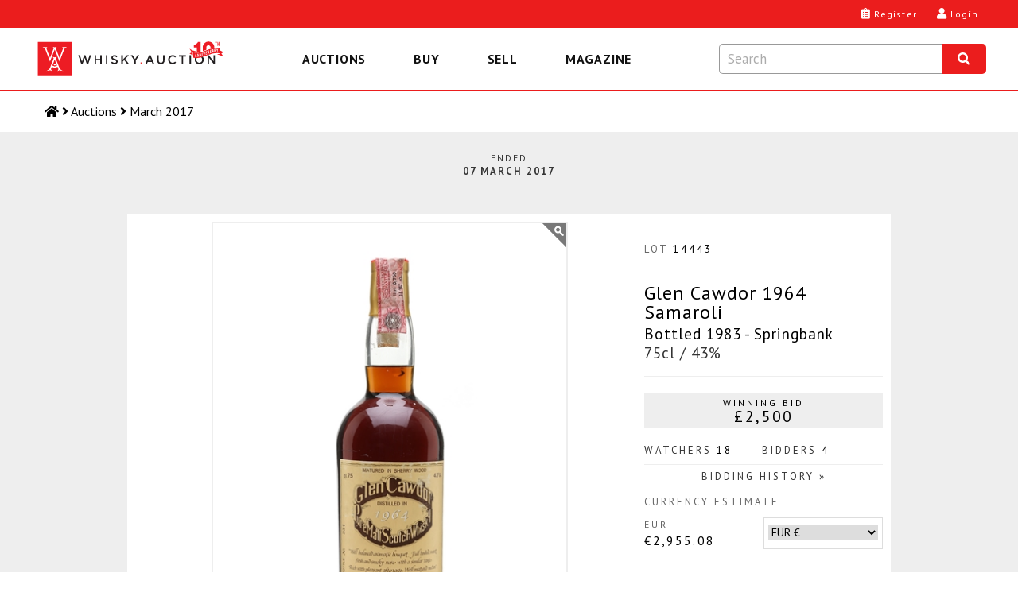

--- FILE ---
content_type: text/html; charset=utf-8
request_url: https://whisky.auction/auctions/lot/14443/glen-cawdor-1964-samaroli
body_size: 16516
content:
<!DOCTYPE html>
<html lang="en">

<head>
    <meta charset="UTF-8" />
    <meta http-equiv="X-UA-Compatible" content="IE=edge">
    <link rel="dns-prefetch" href="https://www.googletagmanager.com">
    <link rel="dns-prefetch" href="https://fonts.gstatic.com">
    <link rel="preconnect" href="https://www.googletagmanager.com">
    <link rel="preconnect" href="https://fonts.gstatic.com">
        <link rel="preload" as="image" href="https://media.whisky.auction/450/12866_0.jpg?id=27486" fetchpriority="high">
        <!--GF D-->
<link rel="preload" href="https://fonts.gstatic.com/s/ptsans/v17/jizaRExUiTo99u79D0KExQ.woff2" as="font" type="font/woff2" crossorigin>
<link rel="preload" href="https://fonts.gstatic.com/s/ptsans/v17/jizfRExUiTo99u79B_mh0O6tLQ.woff2" as="font" type="font/woff2" crossorigin>
<link rel="preload" href="https://fonts.gstatic.com/s/ptsans/v17/jizYRExUiTo99u79D0e0x8mI.woff2" as="font" type="font/woff2" crossorigin>
<link rel="preload" href="https://fonts.gstatic.com/s/lato/v24/S6uyw4BMUTPHjx4wXg.woff2" as="font" type="font/woff2" crossorigin>
<!--GF M-->
<link rel="preload" href="https://fonts.gstatic.com/s/ptsans/v17/jizaRExUiTo99u79D0KExcOPIDU.woff2" as="font" type="font/woff2" crossorigin>
<link rel="preload" href="https://fonts.gstatic.com/s/ptsans/v17/jizfRExUiTo99u79B_mh0O6tLR8a8zI.woff2" as="font" type="font/woff2" crossorigin>
<link rel="preload" href="https://fonts.gstatic.com/s/ptsans/v17/jizYRExUiTo99u79D0e0x8mIAjcQ-w.woff2" as="font" type="font/woff2" crossorigin>
<link rel="preload" href="https://fonts.gstatic.com/s/lato/v24/S6uyw4BMUTPHjx4wXiWtFCc.woff2" as="font" type="font/woff2" crossorigin>
<!--FA-->
<link rel="preload" href="/fonts/fontawesome-free-5.15.1-web/webfonts/fa-brands-400.woff2" as="font" type="font/woff2" crossorigin>
<link rel="preload" href="/fonts/fontawesome-free-5.15.1-web/webfonts/fa-regular-400.woff2" as="font" type="font/woff2" crossorigin>
<link rel="preload" href="/fonts/fontawesome-free-5.15.1-web/webfonts/fa-solid-900.woff2" as="font" type="font/woff2" crossorigin>

    
<script type="text/javascript" src="https://app.termly.io/resource-blocker/367a2765-19ec-4733-8d60-bede03985c24?autoBlock=off"></script>


    <!-- Global site tag (gtag.js) - Google Analytics -->
<script>window.dataLayer = window.dataLayer || [];</script>

<!-- Google Tag Manager -->
<script data-cfasync="false">
    (function (w, d, s, l, i) {
        w[l] = w[l] || []; w[l].push({
            'gtm.start':
                new Date().getTime(), event: 'gtm.js'
        }); var f = d.getElementsByTagName(s)[0],
            j = d.createElement(s), dl = l != 'dataLayer' ? '&l=' + l : ''; j.async = true; j.src =
                'https://www.googletagmanager.com/gtm.js?id=' + i + dl; f.parentNode.insertBefore(j, f);
    })(window, document, 'script', 'dataLayer', 'GTM-KC93KKD');</script>
<!-- End Google Tag Manager -->

<script>
	function gtag() { dataLayer.push(arguments); }

</script>
    <script>
	var waJsErrorLogger = {
		init: function () {
			var logError = function (message, label) {
				console.log('logError', { message, label });
				//gtag('event', message, {
				//	'event_category': 'JS Error',
				//	'event_label': label,
				//	/*'value': 1,*/
				//	'non_interaction': true
				//});
				logErrorLocal(message, label);
			};

			var logErrorLocal = function (message, label) {
				console.log('logErrorLocal', { message, label });
				try {
					if (message == "Can't find variable: _AutofillCallbackHandler" || message == "Script error.") {
						console.log('logErrorLocal excluded', message);
					} else {
						var clientErrorRequestVM = new Object();
						var m = message;
						if (label != null) {
							m += ' | ' + label
						}
						clientErrorRequestVM.m = m;
						clientErrorRequestVM.sw = screen.width;
						clientErrorRequestVM.sh = screen.height;
						clientErrorRequestVM.vw = window.innerWidth;
						clientErrorRequestVM.vh = window.innerHeight;
						clientErrorRequestVM.r = document.referrer;
						console.log('logErrorLocal', clientErrorRequestVM);
						var data = JSON.stringify(clientErrorRequestVM);
						$.ajax({
							url: '/service/apishared/logclienterror',
							type: 'POST',
							data: data,
							contentType: 'application/json',
							statusCode: {
								200: function () {
									console.log('logErrorLocal', 200, arguments);
								},
								400: function (err) {
									console.log('logErrorLocal', 400, arguments);
								},
								500: function (err) {
									console.log('logErrorLocal', 500, arguments);
								}
							}
						});
					}
				}
				catch (error) {
					console.error(error, { message, label });
				}
			};

			var logErrorAddEventListener = function (e) {
				console.log('logErrorAddEventListener', arguments);
				var message;
				var label;
				if (typeof e.message === 'string' || e.message instanceof String) {
					message = e.message;
					var eString = '';
					try {
						eString = JSON.stringify(e);
					} catch (error) {
						console.log('Failed to stringify e', e, error);
					}
					label = e.filename + ': ' + e.lineno + ':' + e.colno + ' - ' + eString;
					if (e.error != null && e.error.stack != null) {
						console.log('logErrorAddEventListener', e.error);
						console.log('logErrorAddEventListener', e.error.stack);
						message = e.error.message;
						label = e.error.stack;
					}
				}
				else {
					var event = window.event;
					if (event != null) {
						message = event.errorMessage;
						label = event.errorUrl + ': ' + event.errorLine + ',' + event.errorCharacter;
					}
				}
				logError(message, label);
			};

			var logErrorAttachEvent = function (msg, url, lineNo, error) {
				console.log('logErrorAttachEvent', arguments);
				var eString = '';
				try {
					eString = JSON.stringify(error);
				} catch (errorException) {
					console.log('Failed to stringify error', error, errorException);
				}
				var label = url + ': ' + lineNo + ' - ' + eString;
				logError(msg, label);
			};

			// Track basic JavaScript errors
			if (window.addEventListener) {
				// W3C model
				window.addEventListener('error', logErrorAddEventListener);
			}
			else if (window.attachEvent) {
				// Microsoft model
				window.attachEvent('onerror', logErrorAttachEvent);
			}
		}
	}
	waJsErrorLogger.init();
</script>
<!--Donut#[base64]#-->
	<script>
	if ('serviceWorker' in navigator) {
		window.addEventListener('load', function () {
			navigator.serviceWorker.register('/serviceWorker.js?v=4IDLWmaZoEeHRQPAPrXWNmbI88yDG0Dzc-CCnwIVhZw1').then(function (registration) {
				console.log('[ServiceWorker] registration successful with scope: ', registration.scope);
			}, function (err) {
				console.log('[ServiceWorker] registration failed: ', err);
			});
		});
	}
	//if (window.location.protocol === 'http:') {
	//	const requireHTTPS = document.getElementById('requireHTTPS');
	//	const link = requireHTTPS.querySelector('a');
	//	link.href = window.location.href.replace('http://', 'https://');
	//	requireHTTPS.classList.remove('hidden');
	//}
	</script>
<!--EndDonut-->

    <title>Glen Cawdor 1964 Samaroli - Lot 14443 - Buy/Sell Campbeltown Whisky Online</title>
    <meta name="title" content="Glen Cawdor 1964 Samaroli - Lot 14443 - Buy/Sell Campbeltown Whisky Online" />
    <meta name="description" content="A bottle of Glen Cawdor 1964, matured in sherry wood and bottled in 1983 by R W Duthie for Samaroli. The distillery is not mentioned on the label, but we believe this to be from Springbank.  Bottle no. 334 of 360." />
    <meta name="viewport" content="width=device-width, initial-scale=1">

    <meta property="og:type" content="website" />
    <meta property="og:title" content="Glen Cawdor 1964 Samaroli - Lot 14443 - Buy/Sell Campbeltown Whisky Online" />
    <meta property="og:description" content="A bottle of Glen Cawdor 1964, matured in sherry wood and bottled in 1983 by R W Duthie for Samaroli. The distillery is not mentioned on the label, but we believe this to be from Springbank.  Bottle no. 334 of 360." />
        <meta property="og:image" content="https://media.whisky.auction/450/12866_0.jpg?id=27486" />
        <meta property="og:image:width" content="900" />
        <meta property="og:image:height" content="1200" />
    <meta property="og:url" content="https://whisky.auction/auctions/lot/14443/glen-cawdor-1964-samaroli" />

    <meta name="twitter:card" content="summary_large_image" />
    <meta name="twitter:description" content="A bottle of Glen Cawdor 1964, matured in sherry wood and bottled in 1983 by R W Duthie for Samaroli. The distillery is not mentioned on the label, but we believe this to be from Springbank.  Bottle no. 334 of 360." />
    <meta name="twitter:title" content="Glen Cawdor 1964 Samaroli - Lot 14443 - Buy/Sell Campbeltown Whisky Online" />
    <meta name="twitter:site" content="@dreamdrams">
        <meta name="twitter:image" content="https://media.whisky.auction/450/12866_0.jpg?id=27486" />
    <meta name="twitter:creator" content="@dreamdrams">

    <link rel="canonical" href="https://whisky.auction/auctions/lot/14443/glen-cawdor-1964-samaroli" />

    <meta name="apple-mobile-web-app-title" content="Whisky.Auction">
    <meta name="apple-mobile-web-app-status-bar-style" content="black">
    <meta name="apple-mobile-web-app-capable" content="yes">
    <meta name="HandheldFriendly" content="True">

    <link rel="apple-touch-icon" sizes="57x57" href="/content/images/icons/v4/apple-touch-icon-57x57.png">
    <link rel="apple-touch-icon" sizes="60x60" href="/content/images/icons/v4/apple-touch-icon-60x60.png">
    <link rel="apple-touch-icon" sizes="72x72" href="/content/images/icons/v4/apple-touch-icon-72x72.png">
    <link rel="apple-touch-icon" sizes="76x76" href="/content/images/icons/v4/apple-touch-icon-76x76.png">
    <link rel="apple-touch-icon" sizes="114x114" href="/content/images/icons/v4/apple-touch-icon-114x114.png">
    <link rel="apple-touch-icon" sizes="120x120" href="/content/images/icons/v4/apple-touch-icon-120x120.png">
    <link rel="apple-touch-icon" sizes="144x144" href="/content/images/icons/v4/apple-touch-icon-144x144.png">
    <link rel="apple-touch-icon" sizes="152x152" href="/content/images/icons/v4/apple-touch-icon-152x152.png">
    <link rel="apple-touch-icon" sizes="180x180" href="/content/images/icons/v4/apple-touch-icon-180x180.png">
    <link rel="icon" type="image/png" href="/content/images/icons/v4/favicon-32x32.png" sizes="32x32">
    
    <link rel="icon" type="image/png" href="/content/images/icons/v4/favicon-96x96.png" sizes="96x96">
    <link rel="icon" type="image/png" href="/content/images/icons/v4/android-chrome-192x192.png" sizes="192x192">
    <link rel="icon" type="image/png" href="/content/images/icons/v4/favicon-16x16.png" sizes="16x16">
    <link rel="icon" type="image/png" href="/content/images/icons/v4/favicon-32x32.png" sizes="32x32">
    <link rel="manifest" href="/content/images/icons/v4/manifest.json">
    <meta name="theme-color" content="#ff0000">

    <link rel="mask-icon" href="/content/images/icons/v4/safari-pinned-tab.svg" color="#ff0000">
    <link rel="shortcut icon" href="/content/images/icons/v4/favicon.ico">
    <link rel="search" type="application/opensearchdescription+xml" href="/content/opensearch.xml" title="Whisky.Auction" />

    <meta name="application-name" content="Whisky.Auction">
    <meta name="msapplication-TileColor" content="#ffffff">
    <meta name="msapplication-TileImage" content="/content/images/icons/v4/mstile-144x144.png">
    <meta name="msapplication-config" content="/content/images/icons/v4/browserconfig.xml">

    

    <link href='//fonts.googleapis.com/css?family=PT+Sans:400,700,400italic%7CLato:300,400,400italic,700%7CDroid+Serif:400,700,700italic,400italic&display=swap' rel='stylesheet' type='text/css' media="all" />
    <style>
	.fa, .fab, .fad, .fal, .far, .fas {
		-moz-osx-font-smoothing: grayscale;
		-webkit-font-smoothing: antialiased;
		display: inline-block;
		font-style: normal;
		font-variant: normal;
		text-rendering: auto;
		line-height: 1
	}

		.fa.fa-pull-left, .fab.fa-pull-left, .fal.fa-pull-left, .far.fa-pull-left, .fas.fa-pull-left {
			margin-right: .3em
		}

		.fa.fa-pull-right, .fab.fa-pull-right, .fal.fa-pull-right, .far.fa-pull-right, .fas.fa-pull-right {
			margin-left: .3em
		}

	.fa-times:before {
		content: "\f00d"
	}

	.fa-search:before {
		content: "\f002"
	}

	.fa-clipboard-list:before {
		content: "\f46d"
	}

	.fa-user:before {
		content: "\f007"
	}

	.fa-search:before {
		content: "\f002"
	}

	.fa-bars:before {
		content: "\f0c9"
	}

	.fa-angle-right:before {
		content: "\f105"
	}

	.fa-facebook-f:before {
		content: "\f39e"
	}

	.fa-twitter:before {
		content: "\f099"
	}

	.fa-instagram:before {
		content: "\f16d"
	}

	.fa-linkedin-in:before {
		content: "\f0e1"
	}

	.fa-cc-visa:before {
		content: "\f1f0"
	}

	.fa-cc-mastercard:before {
		content: "\f1f1"
	}

	.fa-cc-amex:before {
		content: "\f1f3"
	}

	.fa-clock:before {
		content: "\f017"
	}

	.fa-credit-card:before {
		content: "\f09d"
	}

	.fa-id-card:before {
		content: "\f2c2"
	}

	.fa-file-invoice:before {
		content: "\f570"
	}

	@font-face {
		font-family: "Font Awesome 5 Brands";
		font-style: normal;
		font-weight: 400;
		font-display: swap;
		src: url(/fonts/fontawesome-free-5.15.1-web/webfonts/fa-brands-400.eot);
		src: url(/fonts/fontawesome-free-5.15.1-web/webfonts/fa-brands-400.eot?#iefix) format("embedded-opentype"),url(/fonts/fontawesome-free-5.15.1-web/webfonts/fa-brands-400.woff2) format("woff2"),url(/fonts/fontawesome-free-5.15.1-web/webfonts/fa-brands-400.woff) format("woff"),url(/fonts/fontawesome-free-5.15.1-web/webfonts/fa-brands-400.ttf) format("truetype"),url(/fonts/fontawesome-free-5.15.1-web/webfonts/fa-brands-400.svg#fontawesome) format("svg")
	}

	.fab {
		font-family: "Font Awesome 5 Brands"
	}

	@font-face {
		font-family: "Font Awesome 5 Free";
		font-style: normal;
		font-weight: 400;
		font-display: swap;
		src: url(/fonts/fontawesome-free-5.15.1-web/webfonts/fa-regular-400.eot);
		src: url(/fonts/fontawesome-free-5.15.1-web/webfonts/fa-regular-400.eot?#iefix) format("embedded-opentype"),url(/fonts/fontawesome-free-5.15.1-web/webfonts/fa-regular-400.woff2) format("woff2"),url(/fonts/fontawesome-free-5.15.1-web/webfonts/fa-regular-400.woff) format("woff"),url(/fonts/fontawesome-free-5.15.1-web/webfonts/fa-regular-400.ttf) format("truetype"),url(/fonts/fontawesome-free-5.15.1-web/webfonts/fa-regular-400.svg#fontawesome) format("svg")
	}

	.fab, .far {
		font-weight: 400
	}

	@font-face {
		font-family: "Font Awesome 5 Free";
		font-style: normal;
		font-weight: 900;
		font-display: swap;
		src: url(/fonts/fontawesome-free-5.15.1-web/webfonts/fa-solid-900.eot);
		src: url(/fonts/fontawesome-free-5.15.1-web/webfonts/fa-solid-900.eot?#iefix) format("embedded-opentype"),url(/fonts/fontawesome-free-5.15.1-web/webfonts/fa-solid-900.woff2) format("woff2"),url(/fonts/fontawesome-free-5.15.1-web/webfonts/fa-solid-900.woff) format("woff"),url(/fonts/fontawesome-free-5.15.1-web/webfonts/fa-solid-900.ttf) format("truetype"),url(/fonts/fontawesome-free-5.15.1-web/webfonts/fa-solid-900.svg#fontawesome) format("svg")
	}

	.fa, .far, .fas {
		font-family: "Font Awesome 5 Free"
	}

	.fa, .fas {
		font-weight: 900
	}
</style>

<link href="/Content/site.css?v=YulLwhncVSHbUpRlcT8q2VL2mIvsHP-Nig_irATTCDA1" rel="stylesheet" media="all" />
    <!--Donut#[base64]#--><!--EndDonut-->
    
    <!-- Backward compatibility with IE8 (MUST be placed after the css files that contain the media queries) -->
    <!--[if lt IE 9]>
    <script src="/scripts/other/respond.js"></script>
    <![endif]-->
    <script type="application/ld+json">
	{
	"@context": "https://schema.org",
	"@type": "Organization",
	"url": "https://whisky.auction",
	"logo": "https://whisky.auction/content/images/logos/v2/wa-logo.png",
	"@graph": [
	{
	"@type": "Organization",
	"@id": "https://whisky.auction/#organization",
	"name": "Whisky.Auction",
	"url": "https://whisky.auction",
	"sameAs": ["https://www.facebook.com/whiskydotauction", "https://www.instagram.com/whisky.auction/", "https://www.linkedin.com/company/whisky-auction/", "https://twitter.com/dreamdrams"],
	"logo":
	{
	"@type": "ImageObject",
	"@id": "https://whisky.auction/#logo",
	"inLanguage": "en-GB",
	"url": "https://whisky.auction/content/images/logos/v2/wa-logo.png",
	"width": 1920,
	"height": 412,
	"caption": "Whisky.Auction"
	},
	"image":
	{
	"@id": "https://whisky.auction/#logo"
	}
	},
	{
	"@type": "WebSite",
	"@id": "https://whisky.auction/#website",
	"url": "https://whisky.auction",
	"name": "Whisky.Auction",
	"description": "The best online whisky auctioneer for buying/selling old &amp; rare Scotch whisky, world whiskey, fine spirits, other alcoholic drinks/beverages, miniatures &amp; memorabilia.",
	"publisher":
	{
	"@id": "https://whisky.auction/#organization"
	},
	"potentialAction": [
	{
	"@type": "SearchAction",
	"target": "https://whisky.auction/auctions/search?src={search_term_string}",
	"query-input": "required name=search_term_string"
	}
	],
	"inLanguage": "en-GB"
	},
	{
	"@type": "WebPage",
	"@id": "https://whisky.auction/#webpage",
	"url": "https://whisky.auction/",
	"name": "Whisky.Auction",
	"isPartOf":
	{
	"@id": "https://whisky.auction/#website"
	},
	"about":
	{
	"@id": "https://whisky.auction/#organization"
	},
	
	"description": "A bottle of Glen Cawdor 1964, matured in sherry wood and bottled in 1983 by R W Duthie for Samaroli. The distillery is not mentioned on the label, but we believe this to be from Springbank.  Bottle no. 334 of 360.",
	"inLanguage": "en-GB",
	"potentialAction": [
	{
	"@type": "ReadAction",
	"target": ["https://whisky.auction/"]
	}
	]
	}
	]
	}
</script>

    
</head>
<body class="lot-detail fullwidth inner">
    <noscript>
    <iframe src="https://www.googletagmanager.com/ns.html?id=GTM-KC93KKD" height="0" width="0" style="display:none;visibility:hidden"></iframe>
</noscript>

    <main>
        <!-- COVID-19 -->
        
        

        <!-- Header -->
        
<!--Donut#[base64]#--><header class="header">
	<div class="header__wrapper">
		<div class="header__logo-nav">
			<a class="header__logo-link" data-event-category="header-logo" href="/" title="Whisky.Auction - Whisky &amp; Fine Spirits Auction">
				<img class="header__logo-image" src="/content/images/logos/v2/wa-logo-10th-anniversary-optimized.svg" alt="Whisky.Auction - Whisky &amp; Fine Spirits Auction" width="2000" height="429">
			</a>
			
<nav class="header__navigation navigation navigation--close js-navigation" role="menu" id="js--menu">
	<div class="navigation__wrapper" itemscope itemtype="https://schema.org/SiteNavigationElement" role="none">
		<button class="navigation__btn navigation__btn--close js-navigation__btn--close" aria-controls="js--menu" role="menuitem">Close</button>
		<div class="navigation__container">
			<button type="button" class="navigation__link  js-navigation__link" title="Auctions" role="menuitem" aria-expanded="false">Auctions</button>
			<div class="sub-navigation js-sub-navigation">
				<div class="sub-navigation__wrapper">
										<a class="sub-navigation__link" itemprop="url" role="menuitem" href="/auctions" title="Past auctions" data-event-category="top-nav" data-event-label="PastAuctions">Past auctions</a>
					<a class="sub-navigation__link" itemprop="url" role="menuitem" href="/charity" title="Charity Auctions" data-event-category="top-nav" data-event-label="CharityAuctions">Charity Auctions</a>
					<a class="sub-navigation__link" itemprop="url" role="menuitem" href="/auction-calendar" title="Auction calendar" data-event-category="top-nav" data-event-label="Buy-AuctionDates">Auction calendar</a>
				</div>
			</div>
		</div>
		<div class="navigation__container">
			<button type="button" class="navigation__link js-navigation__link" title="Buy" role="menuitem" aria-expanded="false">Buy</button>
			<div class="sub-navigation js-sub-navigation">
				<a class="sub-navigation__link" itemprop="url" role="menuitem" href="/buy/auction-end-times" title="Auction end times" data-event-category="top-nav" data-event-label="Buy-AuctionEndTimes">Auction end times</a>
				<a class="sub-navigation__link" itemprop="url" role="menuitem" href="/buy/buyer-s-guide" title="Buyer's Guide" data-event-category="top-nav" data-event-label="Buy-BuyersGuide">Buyer's Guide</a>
				<a class="sub-navigation__link" itemprop="url" role="menuitem" href="/faq#faq-buying" title="FAQs" data-event-category="top-nav" data-event-label="Buy-FAQs">FAQs</a>
				<a class="sub-navigation__link" itemprop="url" role="menuitem" href="/buyer/orders" title="Track My Orders" data-event-category="top-nav" data-event-label="Buy-TrackOrders">Track My Orders</a>
			</div>
		</div>
		<div class="navigation__container">
			<button type="button" class="navigation__link js-navigation__link" title="Sell" role="menuitem" aria-expanded="false">Sell</button>
			<div class="sub-navigation js-sub-navigation">
				<a class="sub-navigation__link" itemprop="url" role="menuitem" href="/seller/sell" title="Sell my bottle" data-event-category="top-nav" data-event-label="Sell-SellMyBottle">Sell my bottle</a>
				<a class="sub-navigation__link" itemprop="url" role="menuitem" href="/sell/free-valuation" title="Free valuation" data-event-category="top-nav" data-event-label="Sell-FreeValuation">Free valuation</a>
				<a class="sub-navigation__link" itemprop="url" role="menuitem" href="/sell/how-to-pack-a-bottle" title="How to pack a bottle" data-event-category="top-nav" data-event-label="Sell-HowToPack">How to pack a bottle</a>
				<a class="sub-navigation__link" itemprop="url" role="menuitem" href="/sell/seller-s-guide" title="Seller's Guide" data-event-category="top-nav" data-event-label="Sell-SellersGuide">Seller's Guide</a>
				<a class="sub-navigation__link" itemprop="url" role="menuitem" href="/faq#faq-selling" title="FAQs" data-event-category="top-nav" data-event-label="Sell-FAQs">FAQs</a>
			</div>
		</div>
		<div class="navigation__container">
			<a class="navigation__link" itemprop="url" role="menuitem" href="https://magazine.whisky.auction/" target="_blank" rel="noopener" title="Magazine" data-event-category="top-nav" data-event-label="Magazine">Magazine</a>
		</div>
		
	</div>
</nav>
			<div class="header__search search js-search">
	<div class="search__wrapper js-search__wrapper">
		<div class="search__header">
			<button class="search__button search__button--close js-search__button--close" title="Close" aria-label="Close"><i class="fas fa-times"></i></button>
			<form id="formSearchInput" class="search__form" action="javascript:search.globalSearch()">
				<input type="text" placeholder="Search" class="input search__input js-search__input" id="txtSearch" autocomplete="off" value="" aria-label="Search terms">
				<button type="submit" class="globalSearch search__button search__button--submit" id="btnSearch" title="Search" aria-label="Search"><i class="fas fa-search"></i></button>
			</form>
		</div>
		<div class="search__content search__content--hide js-search__content">			
			<div class="search__results js-search__results" id="pnlAutocomplete"></div>
		</div>
	</div>
</div>
		</div>
		<div class="header__content">
			<div class="header__links">
					<a class="button__headar header__link" data-event-category="header-nav" data-event-label="register" title="Register" href="/account/registration">
						<i class="header__link-icon fas fa-clipboard-list"></i>
						<span class="header__label">Register</span>
					</a>
					<a class="button__headar header__link header__link--login" data-event-category="header-nav" data-event-label="log-in" title="Login" href="/account/login">
						<i class="header__link-icon fas fa-user"></i>
						<span class="header__label">Login</span>
					</a>
				<button type="button" class="button__headar header__link header__link--search js-header-link--search" data-event-category="header-nav" data-event-label="search" title="Search" href="javascript:void(0);">
					<i class="header__link-icon header__link-icon--search fas fa-search"></i>
					<span class="header__label">Search</span>
				</button>
				<button type="button" class="button__headar header__link header__link--menu js-header-link--menu" data-event-category="header-nav" data-event-label="menu" title="Menu" href="javascript:void(0);">
					<i class="header__link-icon fas fa-bars"></i>
					<span class="header__label">Menu</span>
				</button>
			</div>
		</div>
	</div>
</header><!--EndDonut-->
<!--Donut#[base64]#-->
<!--EndDonut-->

<!--Donut#[base64]#-->




<!--EndDonut-->
        
<nav class="breadcrumb">
	<ol class="breadcrumb__list">
		<li class="breadcrumb__item"><a class="breadcrumb__link breadcrumb__link--home" href="/" title="Home" aria-label="Home"><i class="fas fa-home"></i> <span class="breadcrumb__name">Home</span></a></li>
						<li class="breadcrumb__item"><i class="fas fa-angle-right"></i> <a class="breadcrumb__link" href="/auctions"><span>Auctions</span></a></li>
						<li class="breadcrumb__item"><i class="fas fa-angle-right"></i> <a class="breadcrumb__link" href="/auctions/auction/31"><span>March 2017</span></a></li>
	</ol>
</nav>
        

        <!-- Content -->
        <div class="content-new content-new--grey">
            <div class="wrapper main" id="productDetail" itemscope itemtype="http://schema.org/Product">
                <div class="container2 title-main">
                    
		<span class="auction-endtime">
			<span>Ended</span>
			<span class="date">07 March 2017</span>
		</span>

                </div>
                <div id="contentmain">
                    <div class="container lot-detail fullwidth inner" style="background: #ffffff;">
                        <div class="content">
                            

<div id="confirmBid" class="glass" data-country-code="">
    <div class="popup">
        <div class="h4 waForm-label">Confirm your bid</div>
        <span id="confirmName"></span>
        <img src="/Content/images/common/3x4-00000000.png" alt="Glen Cawdor 1964 Samaroli Bottled 1983 - Springbank 75cl / 43%" id="confirmImage" width="180" height="240" />
        <div class="lot-title"><span id="lotTitle1"></span> <span id="lotTitle2"></span> <span id="lotTitle3"></span></div>
        <div class="clear"></div>
        <div id="confirmAmountWrap" class="waForm input">
            <div>
                <span class="waForm-labelx" id="confirmAmountLabel"></span><strong id="confirmAmount"></strong>
                <div class="clear"></div>
            </div>
        </div>
        <div class="clear"></div>
        <div class="reminder">Remember to check the pictures, description and condition before you confirm your&nbsp;bid.</div>
                        <div class="reminder reminder--important" id="tariff-charge-text" style="display: none;">This item will be subject to an additional <span id="tariff-charge-percentage"></span>% tariff if shipped to your current delivery address. This tariff has been imposed by the  government.<br /><br />For an estimate of total costs on your current bids go to <a target="_blank" href="/auctions/estimatemytotalpayment">Estimate My Total Payment</a>.</div>
        <div id="msgBox"><span id="msgText"></span></div>
        <input type="hidden" id="hdnConfirmAmount" />
        <input type="hidden" id="hdnConfirmLot" />

        <input class="wa-button-md button-left off-grey on-lightgrey btn-bid-cancel" type="button" id="btnCancelBid" value="Cancel" />
        <input class="wa-button-md button-left off-grey on-lightgrey btn-bid-ok" type="button" id="btnOkBid" value="OK" />
        <input class="wa-button-md button-right off-green on-orange btn-bid-confirm" type="button" id="btnConfirmBid" value="OK" />
        <div class="clear"></div>
    </div>
</div>
<div id="bidHistory" class="glass"><div class="popup"><input class="wa-button-md button-right off-grey on-lightgrey btn-back" style="margin: 0 0 -28px 0;" type="button" id="btnCloseHistory" value="x" /><div class="clear"></div><div id="bidHistoryContent"></div><div class="clear"></div></div></div>
<!--Donut#[base64]#-->	<div id="loginForm" class="glass" data-token="6d0043007000cf006900c800f60068008200bb002600da00a400e6008e00180015000b00"><div class="popup"><button class="wa-button-sm button-right off-grey on-lightgrey" style="padding:0;height:1.5rem;width:1.5rem;" id="btnCloseLoginForm"><i class="fas fa-times"></i></button><div class="clear"></div><div id="loginFormContent"></div><div class="clear"></div></div></div>
<!--EndDonut-->
<div id="help-vat-applicable" class="popup-overlay"><div class="popup-inner popup-inner-white popup-inner-vat"><div class="btn-popup-close"><i class="far fa-times-circle"></i></div><h4 class="popup-inner__title">VAT Applicable</h4><div class="toolTipContent"><p>Please note, this affects buyers delivering to the UK who are not UK trade buyers.</p><p>This lot is being sold by either a UK VAT Registered Business or a non-UK seller and therefore is subject to VAT on the hammer price.</p><p>If your delivery address is within the UK, 20% VAT will be added to the hammer price at checkout.</p><p>If your delivery address is not within the UK, no VAT will be added at checkout however buyers will still be liable for any local customs/duties charges that apply upon arrival of the shipment in the destination country.</p></div></div></div><div class="clear"></div>
<div id="lot_14443" class="product-info lot-item lotItem CR Met    " data-nextbid="2600.0000" data-increment="100" data-winningbid="2500.0000" data-yourbid="0" data-autobid="0" data-enddate="2017-03-07 20:20:00" data-nowtime="2026-01-26 14:39:16" data-offset="0" data-tariffchargepercentage="0" data-vat-scheme="" data-auction-status="Close" data-auction-id="31" data-product-id="12866">
	<div class="product-imagery">
		<div class="product-image-main">
			<img id="productImgMain" src="https://media.whisky.auction/450/12866_0.jpg?id=27486" data-zoom-image="https://media.whisky.auction/900/12866_0.jpg?id=27486" alt="Glen Cawdor 1964 Samaroli Bottled 1983 - Springbank 75cl / 43%" width="900" height="1200" class="custom_lazy" />
		</div>
		<div class="product-thumbs">

			<a href="javascript:;" class="active img"><img src="https://media.whisky.auction/68/12866_0.jpg?id=27486" data-image="https://media.whisky.auction/450/12866_0.jpg?id=27486" data-zoom-image="https://media.whisky.auction/900/12866_0.jpg?id=27486" alt="Glen Cawdor 1964 Samaroli Bottled 1983 - Springbank 75cl / 43%" width="180" height="240" class="customthumb" loading="lazy" srcset="https://media.whisky.auction/68/12866_0.jpg?id=27486 1x, https://media.whisky.auction/102/12866_0.jpg?id=27486 1.5x, https://media.whisky.auction/136/12866_0.jpg?id=27486 2x" /><link itemprop="image" href="https://media.whisky.auction/900/12866_0.jpg?id=27486" /></a>
				<a href="javascript:;" class="img"><img src="https://media.whisky.auction/68/12866_1.jpg?id=27487" data-image="https://media.whisky.auction/900/12866_1.jpg?id=27487" data-zoom-image="https://media.whisky.auction/900/12866_1.jpg?id=27487" alt="Glen Cawdor 1964 Samaroli Bottled 1983 - Springbank 75cl / 43%" width="180" height="240" class="customthumb" loading="lazy" srcset="https://media.whisky.auction/68/12866_1.jpg?id=27487 1x, https://media.whisky.auction/102/12866_1.jpg?id=27487 1.5x, https://media.whisky.auction/136/12866_1.jpg?id=27487 2x" /><link itemprop="image" href="https://media.whisky.auction/900/12866_1.jpg?id=27487" /></a>
		</div>
		<div class="clear"></div>
	</div>
	<div class="product-data">
		<div class="watch-count timer">
			<div class="watch"><button class="btnFollow notFollowing" aria-label="Watch lot"><span><i class="far fa-eye"></i><i class="fas fa-times"></i></span>Watch</button><button data-url="/account/login?ReturnUrl=/auctions/lot/14443/glen-cawdor-1964-samaroli" class="btnFollowLink" aria-label="Watch lot"><span><i class="far fa-eye"></i><i class="fas fa-times"></i></span>Watch</button></div>

			<div class="col"><span class="timerItem days">0</span> days</div>
			<div class="col"><span class="timerItem hours">0</span> hrs</div>
			<div class="col"><span class="timerItem minutes">0</span> mins</div>
			<div class="col"><span class="timerItem seconds">0</span> secs</div>
		</div>
		<div class="clear"></div>
		<div class="product-ref"><p><span class="label">Lot</span> 14443</p></div>
		<h1 class="product-title" itemprop="name">
			<span class="lotName1 line-1">Glen Cawdor 1964 Samaroli</span>
			<span class="lotName2 line-2">
Bottled 1983 - Springbank			</span>
			<span class="lotName3 line-3">
75cl / 43%			</span>
		</h1>
		<div class="lot-statuses">
			<input data-vat-rate="vat-rate" data-vat-scheme="" data-category-id="9" type="hidden" value="20" />
			<div class="time-status"><div class="time-status-flag time-status-flag-10">Ending<br />soon</div><div class="time-status-flag time-status-flag-1">Last<br />chance!</div></div>
			<div class="lot-status"><div class="reserve-not-met">Reserve <span>Not met</span></div></div>
			<div class="lot-status-aftersale"><div class="aftersale"><span>Sold in</span> Aftersale</div></div>
			<div class="winStatus win-status"><div class="winflag">You Are <span>Winning</span></div><div class="wonflag">You <span>Won</span></div><div class="outbidFlag">You were <span>Outbid</span></div></div>
		</div>
		<div class="clear"></div>
		<div class="startingbid"><div class="block"><div><span class="label">Starting Bid</span><span class="value">&pound;100</span></div></div></div>
		

		<div class="lot-detail-data" itemprop="offers" itemtype="http://schema.org/Offer" itemscope>
			<meta itemprop="priceCurrency" content="GBP" />
					<meta itemprop="price" content="2500.0000" />

			<meta itemprop="priceValidUntil" content="2017-03-07 19:30" />
			<meta itemprop="availability" content="https://schema.org/SoldOut" />
			<meta itemprop="availabilityStarts" content="2017-02-26 12:00" />
			<meta itemprop="availabilityEnds" content="2017-03-07 19:30" />
			<meta itemprop="url" content="https://whisky.auction/auctions/lot/14443/glen-cawdor-1964-samaroli" />
			<div class="modeldata">
				<div class="bid-info row1">
					<div class="bid-current">
						<div>
							<span class="label">Current Bid</span>
							<p><span class="winningBid value">&pound;2,500</span></p>
							<div class="clear" style="padding: 0px; border: 0px none;"></div>
						</div>
					</div>
					<div class="bid-starting">
						<div>
							<span class="label">Starting Bid</span>
							<p><span class="startingBid value">&pound;100</span></p>
							<div class="clear" style="padding: 0px; border: 0px none;"></div>
						</div>
					</div>
				</div>
				<div class="bid-info row2">
					<div class="bid-yourbid">
						<div>
							<span class="label">My Bid</span>
							<span class="bidCurrencyFormat">£</span>
							<span class="yourBid value">0</span>
							<div class="clear" style="padding: 0px; border: 0px none;"></div>
						</div>
					</div>
					<div class="bid-yourlimit">
						<div>
							<span class="label">My Limit</span>
							<span class="bidCurrencyFormat">£</span>
							<span class="bidLimit value">0</span>
							<div class="clear" style="padding: 0px; border: 0px none;"></div>
						</div>
					</div>
					<div class="clear"></div>
				</div>
				<div class="bid-info row3">
					<div class="bid-bidlimit">
						<div>
							<span class="label">My Bid Limit</span>
							<span class="bidCurrencyFormat">£</span>
							<input class="autobid value" type="number" value="" aria-label="My new bid limit" min="1">
							<div class="clear" style="padding: 0px; border: 0px none;"></div>
						</div>
					</div>
					<div class="bid-action"><div><input class="btn-bid btnBid" name="btn-bid" type="button" value="+ &#163;100 »" /></div></div>
					<div class="clear"></div>
				</div>
				<div class="clear"></div>
			</div>
			<div class="bidnow">
				<div class="hammerprice"><div><span>Current Bid</span> <span class="winningBid">&pound;2,500</span></div></div>
				<div class="startingbid"><div><span>Starting Bid</span> <span class="startingBid">&pound;100</span></div></div>
				<a class="bid-link unauthenticated" href="javascript:;" data-url="/account/login?ReturnUrl=/auctions/lot/14443/glen-cawdor-1964-samaroli">Bid &raquo;</a>
				<a class="bid-link authenticated" href="/auctions/lot/14443/glen-cawdor-1964-samaroli">Bid &raquo;</a>
			</div>
			<div class="hammerprice">
				<div>
					<span>Winning Bid</span>
						<span class="winningBid">&pound;2,500</span>
				</div>
				
			</div>
		</div>
		<div class="bid-data-row3">
			<div class="watchers-bidders"><div class="watchers">Watchers <span>18</span></div><div class="bidders">Bidders <span>4</span></div></div>
			<div class="clear"></div>
<!--Donut#[base64]#--><div class="bid-history">
			<a class="lnkHistory unauthenticated" href="javascript:;">Bidding History &raquo;</a>

	<input type="hidden" name="lastUpdated" value="2026-01-26T14:39:16.2284525Z" />
</div><!--EndDonut-->
			<div class="currency-estimate">
				<p>Currency Estimate</p>
				<div class="conversion">
					<span id="currencyType" class="currency-type">EUR</span>
					<span id="conversionValue" class="conversion-value">€2,955.08</span>
				</div>
				<div class="currency-selection">
					<div class="styled-select wide">
						<select aria-label="Choose another currency to estimate this lot&#39;s price" id="Currency" name="Currency"><option value="0.4931">AUD A$</option>
<option value="0.9160">CHF FR</option>
<option selected="selected" value="0.8460">EUR €</option>
<option value="0.0918">HKD HK$</option>
<option value="0.0046">JPY &#165;</option>
<option value="0.5621">SGD SG$</option>
<option value="0.0228">TWD NT$</option>
<option value="0.7156">USD $</option>
</select>
					</div>
				</div>
				<div class="clear"></div>
			</div>
		</div>
	</div>
</div>
<div id="help-fill-level" class="popup-overlay">
	<div class="popup-inner popup-inner-white">
		<div class="btn-popup-close"><i class="far fa-times-circle"></i></div>
		<h4 class="popup-inner__title">BOTTLE FILL LEVEL GUIDELINE</h4>
		<ul>
			<li>We always try to indicate the fill level of whisky or spirit inside old and rare bottles</li>
			<li>Please see the diagram below for a guide to the most commonly used fill-level terms.</li>
		</ul>
		
		<img class="fill-level-mobile" src="/Content/images/common/wa_bottle_top_m.jpg" width="1656" height="1437" alt="Fill level guide" loading="lazy">
	</div>
</div>
<div class="clear"></div>
<input id="jsback" class="wa-button-md off-grey on-lightgrey" type="button" value="Back" onclick="live.jsBackButton();">
<input id="hdnRefreshInterval" name="hdnRefreshInterval" type="hidden" value="60000" />

<input id="hdnToken" name="hdnToken" type="hidden" value="" />

                            <div class="clear"></div>
                        </div>
                        <div class="clear"></div>
                    </div>
                </div>
                <div id="contentsecondary">
                    <div class="container lot-detail fullwidth inner">
                        <div class="tab-title">
                            <h2 class="h2">Lot Information</h2>
                            
	<div class="additional socialshare">

			</div>
	<div class="clear"></div>

                        </div>
                        <div class="content">
                            <div class="meta">
                                
	<div itemprop="brand" itemtype="http://schema.org/Brand" itemscope><meta itemprop="name" content="Glen Cawdor" /></div>
	<meta itemprop="category" content="Campbeltown" />
		<div class="metawrap">
				<label class="waForm-label">Bottler</label>
				<p>
Samaroli				</p>
				<div class="clear"></div>
				<label class="waForm-label">Bottling Date</label>
				<p>
1983				</p>
				<div class="clear"></div>
				<label class="waForm-label">Cask Type</label>
				<p>
Sherry				</p>
				<div class="clear"></div>
				<label class="waForm-label">Classification</label>
				<p>
Single Malt Scotch Whisky				</p>
				<div class="clear"></div>
				<label class="waForm-label">Country</label>
				<p>
						<a href="/auctions/search?src=&amp;pageIndex=0&amp;pageSize=30&amp;sort=EndTime&amp;dir=desc&amp;type=&amp;category=&amp;minPrice=0&amp;maxPrice=1000000&amp;minAge=0&amp;maxAge=100&amp;vintage=null&amp;brand=&amp;bottler=&amp;minStrength=0&amp;maxStrength=100&amp;caskNumber=&amp;country=scotland&amp;filter=all" title="Find more lots from the Scotland category">Scotland</a>
				</p>
				<div class="clear"></div>
				<label class="waForm-label">Number of Bottles</label>
				<p>
360				</p>
				<div class="clear"></div>
				<label class="waForm-label">Region</label>
				<p>
Campbeltown				</p>
				<div class="clear"></div>
				<label class="waForm-label">Strength</label>
				<p>
						<a href="/auctions/search?src=&amp;pageIndex=0&amp;pageSize=30&amp;sort=EndTime&amp;dir=desc&amp;type=&amp;category=&amp;minPrice=0&amp;maxPrice=1000000&amp;minAge=0&amp;maxAge=100&amp;vintage=null&amp;brand=&amp;bottler=&amp;minStrength=43&amp;maxStrength=43&amp;caskNumber=&amp;country=&amp;filter=all" title="Find more lots from the 43% category">43%</a>
				</p>
				<div class="clear"></div>
				<label class="waForm-label">Vintage</label>
				<p>
						<a href="/auctions/search?src=&amp;pageIndex=0&amp;pageSize=30&amp;sort=EndTime&amp;dir=desc&amp;type=&amp;category=&amp;minPrice=0&amp;maxPrice=1000000&amp;minAge=0&amp;maxAge=100&amp;vintage=1964&amp;brand=&amp;bottler=&amp;minStrength=0&amp;maxStrength=100&amp;caskNumber=&amp;country=&amp;filter=all" title="Find more lots from the 1964 category">1964</a>
				</p>
				<div class="clear"></div>
			<p>
					<span>Glen Cawdor Auction</span>
			</p>
			<p>
					<a href="/categories/campbeltown" title="">Campbeltown Whisky Auction</a>
			</p>
			<p><a href="/auctions/search?src=&amp;pageIndex=0&amp;pageSize=30&amp;sort=EndTime&amp;dir=desc&amp;type=bottle&amp;category=&amp;minPrice=0&amp;maxPrice=1000000&amp;minAge=0&amp;maxAge=100&amp;vintage=&amp;brand=&amp;bottler=&amp;minStrength=0&amp;maxStrength=100&amp;caskNumber=&amp;country=&amp;bottlingDate=&amp;vatStatus=&amp;filter=live" title="Find more lots from the Bottle type">Bottle Auction</a></p>
			<div class="clear"></div>
		</div>

                            </div>
                            <div class="desc">
                                
	<div class="product-detail-description">
				<h3 class="h4">Description</h3>
		<div itemprop="description">
			<p>A bottle of Glen Cawdor 1964, matured in sherry wood and bottled in 1983 by R W Duthie for Samaroli. The distillery is not mentioned on the label, but we believe this to be from Springbank.</p> <p></p> <p>Bottle no. 334 of 360.</p>
					<p><text>This Glen Cawdor 1964 Samaroli sold at our online auction for &pound;2,500</text></p>
		</div>
	</div>

                                <div class="product-detail-condition">
                                    
			<h3 class="h4">Condition</h3>
<p>Please note wear to the labels.</p>			<h3 class="grey h4">Fill Level</h3>
		<p>Into neck <button class="fillLevelTrigger" title="Bottle fill level guideline"><i class="fas fa-question-circle"></i></button></p>
			<h3 class="grey h4">Approx. shipping weight</h3>
			<p>1.50kg<br /><a href="/delivery-charges">Delivery charges</a></p>

                                    <div class="clear"></div>
                                </div>
                                
                                <div class="clear"></div>
                            </div>
                            <div class="clear"></div>
                        </div>
                        <div class="clear"></div>
                    </div>
                </div>
            </div>
            <div class="push push--new"></div>
        </div>

        <!-- Footer -->
        <footer class="footer">
	
<div class="footer-content" itemscope itemtype="https://schema.org/SiteNavigationElement" role="none">
	<div class="footer-content__container">
		<section class="footer-content__section footer-content__section--help">
			<h4 class="footer-content__title">Help &amp; Support</h4>
			<div class="footer-content__list" role="menu">
				<a class="footer-content__link" itemprop="url" role="menuitem" href="/contact-us" title="Contact Us" data-event-category="footer-nav" data-event-label="ContactUs">Contact Us</a>
				<a class="footer-content__link" itemprop="url" role="menuitem" href="/buy/buyer-s-guide" title="How to buy" data-event-category="footer-nav" data-event-label="HowToBuy">How to buy</a>
				<a class="footer-content__link" itemprop="url" role="menuitem" href="/sell/seller-s-guide" title="How to sell" data-event-category="footer-nav" data-event-label="HowToSell">How to sell</a>
				<a class="footer-content__link" itemprop="url" role="menuitem" href="/our-fees" title="Our Fees" data-event-category="footer-nav" data-event-label="OurFees">Our Fees</a>
				<a class="footer-content__link" itemprop="url" role="menuitem" href="/faq" title="FAQs" data-event-category="footer-nav" data-event-label="FAQs">FAQs</a>
				<a class="footer-content__link" itemprop="url" role="menuitem" href="/glossary" title="Glossary" data-event-category="footer-nav" data-event-label="Glossary">Glossary</a>
				<a class="footer-content__link" itemprop="url" role="menuitem" href="/buyer/orders" title="Track your order" data-event-category="footer-nav" data-event-label="TrackYourOrder">Track your order</a>
				<a class="footer-content__link" itemprop="url" role="menuitem" href="/site-map" title="Site Map" data-event-category="footer-nav" data-event-label="Site Map">Site Map</a>
			</div>
		</section>
		<section class="footer-content__section footer-content__section--about">
			<h4 class="footer-content__title">About Us</h4>
			<div class="footer-content__list" role="menu">
				<a class="footer-content__link" itemprop="url" role="menuitem" href="/our-company" title="Our company" data-event-category="footer-nav" data-event-label="OurCompany">Our company</a>
				
				<a class="footer-content__link" itemprop="url" role="menuitem" href="/our-team" title="Our team" data-event-category="footer-nav" data-event-label="OurTeam">Our team</a>
				
				<a class="footer-content__link" itemprop="url" role="menuitem" href="/careers" title="Work with us" data-event-category="footer-nav" data-event-label="WorkWithUs">Work with us</a>
				<a class="footer-content__link" itemprop="url" role="menuitem" href="/anti-forgery-policy" title="Anti-forgery policy" data-event-category="footer-nav" data-event-label="AntiForgeryPolicy">Anti-forgery policy</a>
				
				<a class="footer-content__link" itemprop="url" role="menuitem" href="/environmental-policy" title="Environmental policy" data-event-category="footer-nav" data-event-label="AntiForgeryPolicy">Environmental policy</a>
				
				
			</div>
		</section>
		<section class="footer-content__section footer-content__section--delivery">
			<h4 class="footer-content__title">Delivery &amp; Collection</h4>
			<div class="footer-content__list" role="menu">
				<a class="footer-content__link" itemprop="url" role="menuitem" href="/delivery-charges" title="Delivery charges" data-event-category="footer-nav" data-event-label="DeliveryCharges">Delivery charges</a>
				<a class="footer-content__link" itemprop="url" role="menuitem" href="/delivery-information" title="Delivery information" data-event-category="footer-nav" data-event-label="DeliveryInformation">Delivery information</a>
				
				<a class="footer-content__link" itemprop="url" role="menuitem" href="/customs-and-import-duties" title="Customs and Import Duties" data-event-category="footer-nav" data-event-label="CustomsImportDuties">Customs and Import Duties</a>
				
				<a class="footer-content__link" itemprop="url" role="menuitem" href="/our-packaging" title="Our packaging" data-event-category="footer-nav" data-event-label="OurPackaging">Our packaging</a>
			</div>
		</section>
		<section class="footer-content__section footer-content__section--legal">
			<h4 class="footer-content__title">Legal Information</h4>
			<div class="footer-content__list" role="menu">
				<a class="footer-content__link" itemprop="url" role="menuitem" href="/terms-and-conditions" title="Terms & Conditions " data-event-category="footer-nav" data-event-label="TermsConditions">Terms & Conditions </a>
				
				<a class="footer-content__link" itemprop="url" role="menuitem" href="/privacy-policy" title="Privacy Policy" data-event-category="footer-nav" data-event-label="PrivacyPolicy">Privacy Policy</a>
				<a class="footer-content__link" itemprop="url" role="menuitem" href="/cookie-policy" title="Cookie Policy" data-event-category="footer-nav" data-event-label="CookiePolicy">Cookie Policy</a>
			</div>
		</section>
		<section class="footer-content__section footer-content__section--contact">
			<div class="footer-content__sub-section-container">
				<div class="footer-content__sub-section">
					<h4 class="footer-content__title">Keep In Touch</h4>
					<div class="footer-content__list">
						
<div class="footer-content__item">
	<!--<h5 class="footer-content__sub-title">Social</h5>-->
	<div class="footer-content__social-container">
		<span class="footer-content__group">
			<a href="https://www.facebook.com/whiskydotauction" target="_blank" title="Facebook" rel="noopener" aria-label="visit our Facebook page" class="footer-content__social-link footer-content__social-link--facebook" data-event-category="social-nav" data-event-label="facebook"><i class="fab fa-facebook-f"></i></a>
			
		</span>
		<span class="footer-content__group">
			<a href="https://www.instagram.com/whisky.auction/" target="_blank" title="Instagram" rel="noopener" aria-label="visit our Instagram page" class="footer-content__social-link footer-content__social-link--instagram" data-event-category="social-nav" data-event-label="instagram"><i class="fab fa-instagram"></i></a>
			<a href="https://www.linkedin.com/company/whisky-auction/" target="_blank" title="LinkedIn" rel="noopener" aria-label="visit our LinkedIn page" class="footer-content__social-link footer-content__social-link--linkedin" data-event-category="social-nav" data-event-label="linkedin"><i class="fab fa-linkedin-in"></i></a>
		</span>
	</div>
</div>
					</div>
				</div>
				<div class="footer-content__sub-section">
					<h4 class="footer-content__title">We Accept</h4>
					<div class="footer-content__list">
						
<div class="footer-content__item">
	<div class="footer-content__social-container">
		<i class="footer-content__payments fab fa-cc-visa"></i>
		<i class="footer-content__payments fab fa-cc-mastercard"></i>
		<i class="footer-content__payments fab fa-cc-amex"></i>
	</div>
</div>
					</div>
				</div>
				<div class="footer-content__sub-section">
					<h4 class="footer-content__title">Reviews</h4>
					<div class="footer-content__list">
						<!-- TrustBox widget - Mini -->
						<div class="trustpilot-widget" data-locale="en-GB" data-template-id="53aa8807dec7e10d38f59f32" data-businessunit-id="5847262d0000ff000598b6b0" data-style-height="150px" data-style-width="100%" data-theme="light" data-font-family="PT Sans">
							<a href="https://uk.trustpilot.com/review/whisky.auction" target="_blank" rel="noopener">Trustpilot</a>
						</div>
						<!-- End TrustBox widget -->
					</div>
				</div>
			</div>
		</section>
	</div>
</div>
	<div class="footer-copyright">
	<p class="footer-copyright__address">Enjoy responsibly <a class="footer-copyright__drinkaware-link" href="https://www.drinkaware.co.uk/" title="www.drinkaware.co.uk" target="_blank" rel="noopener">drinkaware.co.uk</a></p>
	<address class="footer-copyright__address">Whisky&nbsp;Auction&nbsp;Ltd, Elixir&nbsp;House, Whitby&nbsp;Avenue, Park&nbsp;Royal, London&nbsp;NW10&nbsp;7SF, United&nbsp;Kingdom&nbsp;(UK)</address>
	<p class="footer-copyright__text">Copyright &copy; Whisky&nbsp;Auction&nbsp;Ltd. 2026. All&nbsp;Rights&nbsp;Reserved. Registered in England and Wales (Company&nbsp;No.&nbsp;09365276).</p>
</div>
</footer>
    </main>
    

<script src="/bundles/js-detail?v=eqDtTWORIfB4DOHyBYvqR2MBacZ2yGDf_wQcOP7Leb01"></script>

    

    
	<script>
	function LiveVM() {
		var self = this;
		self.Filter = ko.observable('');
		self.Url = ko.observable('/auctions/lot/14443/glen-cawdor-1964-samaroli');
		self.TimerId = ko.observable(0);
	}
	var liveVM = new LiveVM();
	ko.applyBindings(liveVM);

	$(document).ready(function () {
		if (typeof live !== 'undefined') {
			live.initLotDetails(false);
			live.initImages();
			shared.initShare();
			shared.initFillLevelInfo();
				
			live.initFollowLink();
				
		}
		else {
			throw 'typeof live === ' + typeof live;
		}
		shared.initDateTimeInfoToolTip();
	});
	</script>
<script type="application/ld+json">
	{
	"@context": "https://schema.org",
	"@type": "BreadcrumbList",
	"itemListElement": [
	{"@type":"ListItem","position":1,"name":"Home","item":"https://whisky.auction"},
		{"@type":"ListItem","position":2,"name":"Auctions","item":"https://whisky.auction/auctions"},
		{"@type":"ListItem","position":3,"name":"March 2017","item":"https://whisky.auction/auctions/auction/31"},
		{"@type":"ListItem","position":4,"name":"Glen Cawdor 1964 Samaroli - Lot 14443","item":"https://whisky.auction/auctions/lot/14443/glen-cawdor-1964-samaroli"}
	]
	}
</script>
    <script src="/bundles/js-browserUpdate?v=TvGd4IhD0AbxpUAZqldR2CD3Pwf1D84Ei_KsVKLmrHw1" defer></script>


    <script>
		//document.addEventListener("DOMContentLoaded", (event) => {
		//	console.log("DOMContentLoaded", event);
		//});
		var jsLastModifiedTicks = '638662463351735614';
    </script>
    <script type="module" src="/assets/application/javascript/main.js?638662463351735614"></script>
    
    <!-- TrustBox script -->
<script type="text/javascript" src="//widget.trustpilot.com/bootstrap/v5/tp.widget.bootstrap.min.js" defer></script>
<!-- End TrustBox script -->
<script>(function(){function c(){var b=a.contentDocument||a.contentWindow.document;if(b){var d=b.createElement('script');d.innerHTML="window.__CF$cv$params={r:'9c40c23c0b2a4e12',t:'MTc2OTQzODM1Ni4wMDAwMDA='};var a=document.createElement('script');a.nonce='';a.src='/cdn-cgi/challenge-platform/scripts/jsd/main.js';document.getElementsByTagName('head')[0].appendChild(a);";b.getElementsByTagName('head')[0].appendChild(d)}}if(document.body){var a=document.createElement('iframe');a.height=1;a.width=1;a.style.position='absolute';a.style.top=0;a.style.left=0;a.style.border='none';a.style.visibility='hidden';document.body.appendChild(a);if('loading'!==document.readyState)c();else if(window.addEventListener)document.addEventListener('DOMContentLoaded',c);else{var e=document.onreadystatechange||function(){};document.onreadystatechange=function(b){e(b);'loading'!==document.readyState&&(document.onreadystatechange=e,c())}}}})();</script></body>
</html>

--- FILE ---
content_type: application/x-javascript
request_url: https://whisky.auction/assets/application/javascript/search.js
body_size: 824
content:
//--------------------------------------------
//  The Whisky Exchange
//  Designed and Built by The Whisky Exchange
//  All Rights Reserved
//
//  Search
//--------------------------------------------
import waSite from '/assets/application/javascript/_namespace.js';
//import { disableBodyScroll, enableBodyScroll, clearAllBodyScrollLocks } from "/assets/vendor/javascript/bodyScrollLock.js";

//--------------------------------------------
//  Document Ready
//--------------------------------------------
document.addEventListener("DOMContentLoaded", (event) => {
	waSite.components.search.initialise();
});

waSite.components.search = {
	//--------------------------------------------
	//  Initialise
	//--------------------------------------------
	searchClass: "js-search",
	searchOpenClass: "search--open",
	searchInputClass: "js-search__input",
	searchContentClass: "js-search__content",
	searchContentHideClass: "search__content--hide",
	initialise: () => {
		document.querySelector(".js-header-link--search").addEventListener("click", waSite.components.search.openSearch);

		document.querySelector(".js-search__button--close").addEventListener("click", waSite.components.search.closeSearch);

		document.querySelector("." + waSite.components.search.searchClass).addEventListener("click", waSite.components.search.closeSearch);

		// Desktop view - Hide the search results if user clicks outside of searchInputClass
		const viewWidth = waSite.utilities.viewPort();
		const searchInput = document.querySelector("." + waSite.components.search.searchInputClass);

		if (viewWidth >= 1024) {
			searchInput.addEventListener("focus", () => {
				const navLink = document.querySelectorAll(".js-navigation__link"); // Nav link

				// Remove the selected classes
				navLink.forEach((navLinkItem) => {
					navLinkItem.classList.remove("navigation__link--active");
					navLinkItem.nextElementSibling.classList.remove("sub-navigation--open");
				});
			});

			searchInput.addEventListener("blur", (e) => {
				//console.log("searchInput", "blur", e);
				// Add searchContentHideClass to searchContentClass
				setTimeout(function () {
					document.querySelector("." + waSite.components.search.searchContentClass).classList.add(waSite.components.search.searchContentHideClass);
				}, 100);
			});
		}

		// Stop click inside content from closing search
		document.querySelector(".js-search__wrapper").addEventListener("click", function (event) {
			event.stopPropagation();
		});

		addEventListener("keydown", (event) => {
			if (event.code === "Escape") return waSite.components.search.closeSearch(event);
		});

		// Observe if results populates
		waSite.components.search.observeResults();
	},

	openSearch: (event) => {
		event.preventDefault();

		//try {
		//disableBodyScroll("." + waSite.components.search.searchClass);
		//} catch (error) { console.log(error); }

		const search = document.querySelector("." + waSite.components.search.searchClass);
		const searchInput = document.querySelector("." + waSite.components.search.searchInputClass);

		search.classList.add(waSite.components.search.searchOpenClass);
		searchInput.focus();
	},

	closeSearch: (event) => {
		event.preventDefault();

		//try {
		//clearAllBodyScrollLocks();
		//} catch (error) { console.log(error); }

		const search = document.querySelector("." + waSite.components.search.searchClass);

		search.classList.remove(waSite.components.search.searchOpenClass);
	},

	observeResults: () => {
		const searchResults = document.querySelector(".js-search__results");
		const searchContent = document.querySelector("." + waSite.components.search.searchContentClass);

		const options = {
			childList: true
		};

		const observer = new MutationObserver((mutations) => {
			if (mutations.length > 0) return searchContent.classList.remove(waSite.components.search.searchContentHideClass);
			return searchContent.classList.add(waSite.components.search.searchContentHideClass);
		});

		observer.observe(searchResults, options);
	}
};